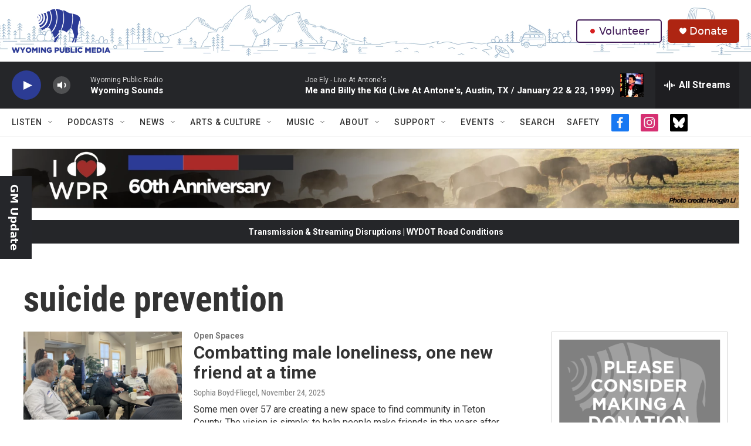

--- FILE ---
content_type: text/html; charset=utf-8
request_url: https://www.google.com/recaptcha/api2/aframe
body_size: 268
content:
<!DOCTYPE HTML><html><head><meta http-equiv="content-type" content="text/html; charset=UTF-8"></head><body><script nonce="5OTtTEZU3rYO-T8TnVDA7Q">/** Anti-fraud and anti-abuse applications only. See google.com/recaptcha */ try{var clients={'sodar':'https://pagead2.googlesyndication.com/pagead/sodar?'};window.addEventListener("message",function(a){try{if(a.source===window.parent){var b=JSON.parse(a.data);var c=clients[b['id']];if(c){var d=document.createElement('img');d.src=c+b['params']+'&rc='+(localStorage.getItem("rc::a")?sessionStorage.getItem("rc::b"):"");window.document.body.appendChild(d);sessionStorage.setItem("rc::e",parseInt(sessionStorage.getItem("rc::e")||0)+1);localStorage.setItem("rc::h",'1770055044826');}}}catch(b){}});window.parent.postMessage("_grecaptcha_ready", "*");}catch(b){}</script></body></html>